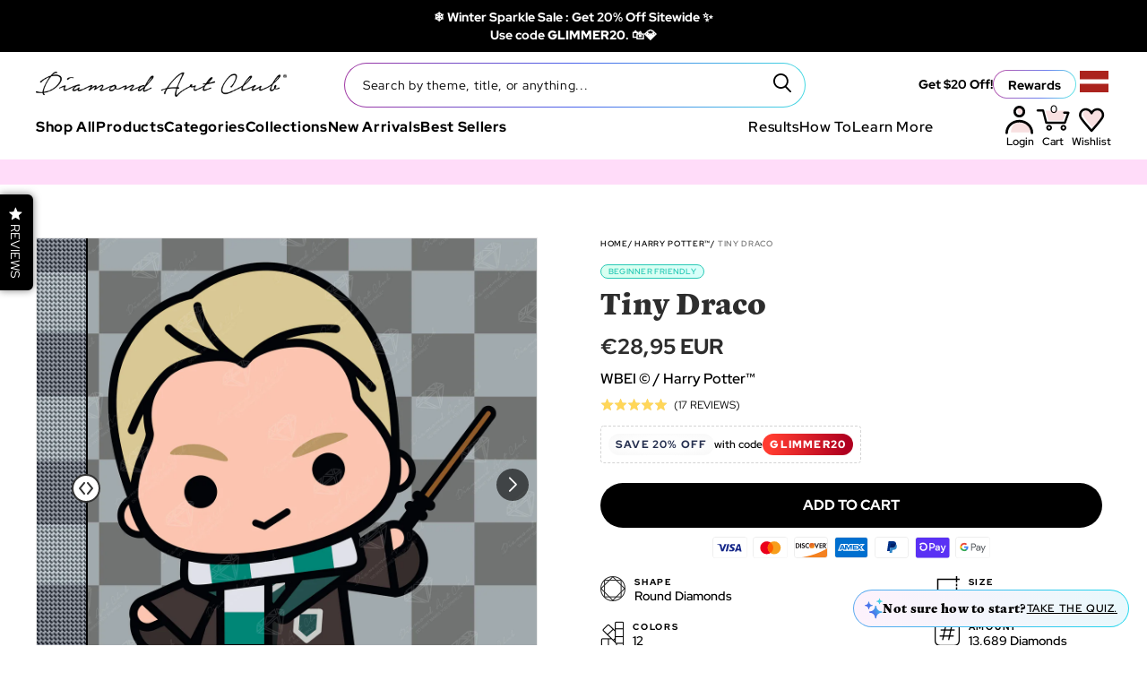

--- FILE ---
content_type: application/javascript; charset=utf-8
request_url: https://searchanise-ef84.kxcdn.com/preload_data.4Z3X1r3f8d.js
body_size: 14027
content:
window.Searchanise.preloadedSuggestions=['mandie manzano','randal spangler','baylee jae','christmas diamond painting kits','shop all diamond art','square full-drill','pre order','harry potter','christmas diamond art','round diamond paintings','back in stock','richard lorenz','mini dazzles','in stock','mystery kit','square drill','van gogh','sneaky cat','peggy collins','low stock','jojoes art','coming soon','black cat','all animals','drill pen','starry night','myka jelina','stained glass','abraham hunter','anne stokes','diamond painting','what lies beneath','crazy cat lady','diamond art','star wars','to be discontinued','yuumei art','beauty and the beast','animals diamond painting kits','winter solace','sweet tooth','christopher lovell','family circus','enys guerrero','mandie diamond paintings','inspiration of spring meadows','ab kits','round drill','fairy dust','next to you','chuck pinson','into wonderland','beginner kits','space for reflection','halloween diamond painting kits','margaret morales','fairy lights','gift card','sakura festival','betty boop','peace river cabin','cherry blossom','train of dreams','dominic davison','wolf dreamcatcher','at peace','i am','the old shoe house','pending restock','custom diamond art','petals fall','glow in the dark','ivy dolamore','solar system','realm of the cats','fuji flora','butterfly diamond painting','amy brown','tea party','new arrivals','warm witch','black and white','so many books so little time','some enchanted evening','call of the wild','round diamond kits','square diamonds','moon elf','simona candini','island life','marilyn monroe','summer breeze bay','rainbow flower power','the beast','forest sprite','overstock kits','aurora borealis','diamond art accessories','tree of life','festive fireplace','star maker','variety diamond painting kits','cottage by the lake','crystal lake cabin','each tree has a soul','disney art diamonds','scaredy cats','small kits','where the fun never ends','dakota daetwiler','discontinued kits','sparkle pals','final edition','mother earth','bubble fairies','weekend in paradise','christmas magic','on sale','flower market','bonnie white','winged princess','swan lake','afternoon tea','island time','rainbow rose','not your alice','cottage by the sea','treasure quest','jasmine becket-griffith','pink mermaid','the cat','flight of the fireflies','cheryl baker','flower crazy','i miss you','sea turtle','abstract cat','cauldron of mer','scooby doo','wizard of oz','evening melodies','kitty cat','snow queen','dream catcher','snow white','seasons change','artist room','make a wish and take a bite','black cat by candlelight','fire dragon','sarah moustafa','the universe in a jar','snow leopard','hydrangea garden birds','red riding hood','miss havisham','beach sunset','dog bookshelf','brookside retreat','all dogs','all dogs go to heaven','christmas morning','witch way','hogwarts crest fine oddities black','rebirth awaits','christmas gnome trio','curl up with a good book','mama knows best','hummingbird garden','christmas home','dragons and dragons','moon goddess','white tiger','out of stock','sheena pike','galaxy girl','sarah richter','frosty forest friend','new york','pumpkin patch bunnies','strawberry shortcake','rain keeps falling','fairy dust diamonds','midnight spell','northern lights','war pony','starry night santa','full drill square diamond kits','lady of the forest','sundae delight','celestial dreams','mountain castle','majestic ship','kitchen helpers','magic potion','hawaiian life','cosmic trip','christmas delivery','the tenth','round diamonds','lord of the rings','wolf pack','aurora beauty','amsterdam canal','descendant of the volcano','flowers diamond painting kits','milky way galaxy','susan winget','nuzzling wolves','little helpers','elephant in diamond','free premium diamond painting kit','fire and ice','swan pond','autumn path','springtime cottage','waiting for master','butterfly dragon','vibrant italy','wonder woman','halloween witch','ocean dolphin','midnight laundromat','big sis','into the sunset','panda valley','voices from the other side','snowman believe','chuck pinson art','forever stainless steel single placer diamond painting pen tip','cats near the window at night','the beekeeper','lazy day','hot air balloon','plan of salvation','ab diamonds','native american','world map','witch\'s greenhouse','moon owl magic','cookies and classics','awake your magic','the literate dragon','halloween cat','sierra river fall','christmas tree','humming bird','poinsettia pixie','the nightbringer','sea garden cottage','harry po','rainbow roses','cherry tree','cat & fairy','alice in the sea of tears','light pad','black labrador','like father like son','tea dragon','cabin porch','a moment on memory lane','who killed the rabbit','pink roses','ice princess','worlds away','free kits','christmas deer','mrs butterd','beartime stories','life is what you bake it','gingerbread house','african american','woodland walk cottage','the season of the witch','alice in the white rabbit house','randal spangler paintings','aurora borealis paintings kits','himeji castle','treasures of the great outdoors','divine instinct','moon glow','cobbled bridge cottage','paint the stars','pink lotus','firefly fireworks','rounding up the dust bunnies','winter sparkle','soul mate','rococo dream','the dragon\'s door','russia with love','limited edition','american flag','close encounters','mystery kits','city digs','sea breeze trail','rainbow lil dragonz','couch dragon','dreamcatcher wolf','cooking by candlelight','everything\'s better with chocolate chips on it','sherri baldy','feline familiars','dragons diamond painting','miss holly','diamond paintings','once upon a dark night','fall time','the corpse bride','in santorini','dusk to dawn','an evening stroll','the sugar plum fairy','fairytale dreams','hogwarts express','after the rain','young green sea turtle','hanging in there','dona gelsinger','starborn unicorn','where light and dark meet','off to the ball','forest monarch','hope runs deep','young and wild','christmas at town square','partners in crime','the world i used to know','london view','night guardian','autumn walk','home sweet home','mixing magic','cozy cabin','angie and oliver','light house','venice al fresco','art shop','show all','wonder woman 1984','simple country','tiger watercolor','hogwarts and hedwig','old sea cottage','something in the air','sleeping beauty','blue eyed cheshire cat','piss off i\'m cranky kitten','siamese tease','round drill kits','catching dreams','dragon mask','once upon a december','the sweet life','piano dream','cris ortega','devouring a good book','small painting','square drill kits','notre dame night','roy trinh','evening light','hannah ly','snow deer','drill pens','miss understood','hannah l','box of flower jars home','rock of souls','the beauty','clockwork dragonling','cozy evening','mini dazz','disney princess','lady of the lake','cat and magnolia','red truck daisy hill','quiet cove','woodland oasis','all dogs do go to heaven','christmas tree cabin','think of me','cloud runner','game of thrones','the great waterfall','aerial angel','sacred web','star trek','mystery kit fantasy variety','paint the moon','the pumpkin herder','peace love paisley','mini da','tool and accessories','honey drip farm','the eleventh','on golden shores','the seer','midnight owl','clearance diamond art','eden floral','sunnyside antiques','bedroom view','coffee cup','first snow','sunny road to the sea','larger canvases','spider man','april fairy','princess mononoke','recently restocked','best friends','one halloween','cat-tain jack','butterflies in the garden','red truck','sleepy and grumpy cat','little mermaid','square diamond','christmas cuddles','sunflower diamond art','undersea dreaming','sweet purple','sponge bob','the lady of the lake','christina lorre','parrots in paradise','mystery box','this little light of mine','wildflowers butterflies','by hannah lynn','tropical forest','easter bunny basket','green eyes','mandie manzano paintings','christmas eve','by the lake','mandi manzano','sloth puzzle','with love','mini dazzle','a beautiful day at cinque terre','heavens whisper','winnie the pooh','wolf seasons dreamcatcher','dragon warrior','goddess of night','new friends','holiday shop','zodiac sign','american eagle','wizard kitten','santa in chimney','diamond painting full square','tell me stories','landscape diamond paintings','canine christmas','ghost cafe','mystery kit fantasy dragon','thomas kinkade','a song for the moonlight','mermalice in the sea of tea','washi tape','promise of unity','christmas cards','powerpuff girls','the leviathan','balloons over the bay','is it friday yet','farm country','pretty in pink','love birds','butterfly beauty','gem house','free kits diamond art club','love diamond painting kits','cape cod afternoon','nightmare before christmas','round kits','coral castle','venice still life','a king\'s path','cabin porch view','deep sea beauties','sugar cookies','customized bookshelf','no more dragon breath','ice princess 1st edition','american anthem','new york skyline','the little mermaid','good witch','harley quinn','the wicked witch estate','a mother\'s love','diamond art of horses','carry polyester','one little bite','my garden needs tending','halloween paintings','round drills','night garden','just restocked','queen zahra','city girl','jesus blessing','cherry blossom reflection','jasper sea','o for a book and a shady nook','ab drill kits','butterfly glow','electric lion','the golden valley','guinea pig','scarecrow and friends','story time','jack o\'lantern time','bunny in flower pot','christmas eve fly-by','cat nap','molly harrison','emerald city','premium diamond pen','diamond painting kits','golden glade','sleeping fox','becca tindol','fantasy art','maryline cazenave','twist and pick','diamond painting animals','lion king','dragon artist','black girl','sugar skull','spirit of flight','image world','the campfire','laurie prindle','round diamond','grey bunny with floppy ears','200 sheets diamond painting release paper','the lightweaver','stolen moments','cupcake bakery','patrice murciano','ready for the ride','strength along the journey','duck bath','the way it used to be','small paintings','bath time','spring blossom','dimitra milan','universe in a jar','rainbow flower petals','angel dream','by artist','steadfast heart','schoolwork and friends','fox wisdom','king charles & books','we are the world','alice in a bottle','evening entanglement','a garfield christmas','whimsical winter','sail away','archived kits','krabby patties','prowling leopard','moonlight bath','titania and oberon','flower fairy','maple tree','full drill','208 faces of faery','spring ahead','sugar plum fairy','reflections on country living','beach beautiful bridge','forever in my heart','faces of faery 132','single placer','the edge of enchantment','just be','nero tiger luminous ages','yin yang owl','lunam pythonissam','tabby cat','fireworks finale','night on the polar express','beautiful eye','sasha and jett','valentine masquerade','off to neverland','dark fantasy','not today','gift cards','black art','dr who','the dreamcatcher','wolves diamond painting','abstract music notes','cat & cupcake','sesame street','ice cream','skating by twilight','little red riding hood','vase avec marguerites at coquelicot','mad kitty','moon catcher','cat playing in ribbons','giant panda','garnock king of the woodlands','masque of love','halloween pug','daughter of the sea','arctic wolves','vincent van gogh','peacock diamond paintings','a savior is born','jewels & vern','indian dancer','i can but i won\'t','winter\'s oasis','mystery diamond painting','yin yang dragons','mad hatter','the bluebirds song','country roads take me home','to be discontinued kits','alice in wonderland in the pansy garden','belly dancer','virus detected','little miss deelish','the tinker fairy','rose library','dark moon','rainbow tree','izzy the beekeeper witch','deborah malcolm','chakra lotus','yorkie & magic books','time to spare','black women','melinda and moohoo','technology meltdown','owl kit','looney tunes','she believed she could','heart flower jars','baylee jae brazeau','harry potter and the sorcerer\'s stone','coffee is always a good idea','camellia lady','floral yorkie puppy','the world was ours','alice in the starry night','star was','relaxing on the farm','ladybug love','harry pott','sea buddies','tag alongs','anticipation of the day ahead','wolf paintings','butterfly of paradise','brave soldier','spring mountain majesty','fairy dust diamonds kits','adventure time','camping holiday','biker betty','dragon wolf moon moon song','always us','mackenzie\'s treasure','little dragon','under the sta','hermione granger magical','autumn bridge','dear diary','i‘ve got you','matchmakers maze','the golden lasso','cozy christmas','the last','claudia mckinney','treasure quest cards','valentine dragon','wet night','marjorie sarnat','out west','rose music sheet','hawaiian cat','slytherin crest tomes & scrolls','lady liberty','friends from the sea','tropical birds','baby dragling','alice in wonderland','full bloom','free like a bird','lazy day afternoon','art by julia','power puff girls','christine karron','kelly horton','pasta puppy','rick and morty','sam and lilah','the siren','steampunk bunny','friend of the maidens','custom diamond painting','rainbow reflections','who you say i am','cat lady','buy one get one free','color out of place','diamond painting pen','the keys of the savage garden','dressed up','by the light of the moon','last unicorn','aurora borealis diamond paintings','piggy in a tub','a long journey home','kitty cuddles','black friday','large canvas','tom and jerry','square full-drill large','big flower love','the head that wears the crown','sold out','where time moves slower','beautifully broken','justice league','the lovers tree','witch bedroom','frida kahlo','the wink','winter welcome','square drills','la catrina','lion watercolor','nature and trees','dragon of fire','ocean stars sky and you','olha darchuk','eiffel tower','we just fit','the fairest of them all','wishing for you','hufflepuff crest tomes & scrolls','pug & smoothie','mini d','ravenclaw crest tomes & scrolls','venetian angel','willowing arts','spirit of the lake','he is risen','animals diamond paintings','marianne\'s winter hideaway','by mandie manzano','spring gate','the elephant and the dream','yorkie & roses','chrissa bug','we are sun','long island iced tea','butterfly kiss','all ways are the queens ways','sweet selena','the boy who lived','snowflake carollers','the water fairy','flowers and','purple butterflies','echoes from the past','chocolate labrador','clearance art','abstract paintings','harry potter vs voldemort','last autumn days','religion diamond art','flower power','kitten & cookies','harry p','mini dazzl','golden retriever','auclair studio','abundant dreams','diamond painting tools','black lab','colorful butterfly','reigning fire','the princess and the frog','under the sea','dog diamond kits','country inn & farm','mother and child','winter fox','alice lost','valentine spaniel','harry potter magical spell','venice al fresco” by dominic davison','bulldog & roses','diamond art for beginner','humming birds','be the bird','black woman','egyptian queen of the leopards','storage organizer','darling dragonling 2','twist and pick pens','scooby-doo the mystery machine','a day at the beach','siamese fighting fish','best sellers','alphonse mucha','the serene siren triptych','love one another','deer diamond art kit','christmas king charles','the whispered word lenore','twist on','under the stairs','water color','dream catcher wolf','custom kits','the governor\'s party','fathoms below','ab drills','royal highness','hey guys','you must believe','richard lo','garden wagon','country ladies','pajama time','butterfly sin','kim norlien','comfortably numb','african art','home on the hill','lola dream','scarlet macaw','mary did you know','the tree of life','a little witchy','kristy\'s kitty','harley quinn & the red dress','psychedelic dancing tweety','richard loren','berry branches','not a care in the world','purple owl','yin yang','topsy turvy','take flight','david maclean','mystery kit floral','spongebob and friends','advent calendar','randal sp','bougainvillea canopy','autumn afternoon at belle meade','memoirs of a geisha','let the good times roll','eternal love','night kitsune','the moon thief','greet the morning','square kits','lil diamondz','minikin juxtapose','summer love','here comes the bride','sun and moon','special shape diamond','make a wish','alice puzzle','ocean queen','madame chic','full drill with round diamonds','trust through vulnerability','partial drill','highland cow','flower shop','nefertiti diamond','ena morte','bubblegum spaniel','diamond art kits','beautiful death colored','the snow queen','surrounded by sunflowers','songbird a season of song hummingbird','the fairy','the gryffindor trio','symbols of heroism','soul\'s colors','the witch','diamond art club gift card','chuck pin','lily and val','fire fox','american roots','spongebob squarepants','morning music','4 season tree','island babe','beach vacation','haunted house','the golden','moon go','bookworm girl','lotus koi fish','rose li','endless summer','love is love','hipster boston terrier','princess diana','cat bookshelf','luna lovegood magical','bat princess','wicked black tea','cat and fairy','sagittarius diamond art','the blue fairy','diamond art club','large kits','soul mate diamond art painting kit','ravynne phelan','snow castle','fair ophelia','can\'t wait til spring','calendar diamond painting','summer beach starfish','splatter alien','diamond art horses','you\'ve changed','artemide and the love bunny','the sleeping beauty','electro diamond','new york ride','daughter of moonlight','the lamb and the dragon','kronic haze','it\'s electric','by randal spangler','light up tray','richard lore','mystical and mystical unicorn','read me a bedtime story','rainy day','raspberry daiquiri','just breathe','mrs butter','wool gathering','fizzy gumball swirl premium drill pen','tree frogs','wine bike basket','wolf song','gypsy violet','stuffed peppers','cherry blossom tree','jenoviya art','vintage red truck','wildflowers and butterflies','butterfly colorful','disney diamond art','stanley morrison','mrs butter d','spring bouquet','owl paintings','the mascheraris muse','garden terrace','the light bearer','rad tiger','so many books','butterfly effect','alice in','lady creole','a drive out','madonna and child','charlie brown','ally kat','magical tree','tears of venus','where are you','multiplacer steel','applicator tools','dragon spirit','all artists','mickey mouse','honey mermaid','back in sto','high street cats','four seasons','joelle mcintyre','the great triumvirate','diamond painting pens','love potion','swansea sunset','two fluffy kitties','scooby-doo valentine','dragon ball','summer blooms','spring shine','angels with you','monster high','astronaut over earth','round drill kits in stock','flower market girl','autism awareness','mini kits','tropical dolphins','what child is this','kits for children','night sky','the wells of salvation','joy bird','maine coon','joyous ladies','flower delivery','dark snow','tom wood','low stock kits','stain glass','cinderella diamond painting','evening song','patriotic tricycle','forest snowman','a kind of magic','ann stokes','drogon dracarys','gryffindor crest tomes & scrolls','love is','marigona suli','square ab kits','you live in my heart','harry potter hogwarts','ciro marchetti','goddess of','all diamond art','over and under','infinite wisdom','love that','the chief','oaked and aged','9 x 12 diamond art','steam punk','new arrival','glow in the dark diamond painting','30 slot diamond organizer','full design kit','back in st','welcome home','prima donna','woodland church','anime diamond painting','little village','diamond pen','wedding memories','under the stair','midnight magic swirl premium drill pen','diamond art release paper','stained g','magic roses','just a story','starry night midnight dream','the parade','cavalier cat','loved bayou','stained glass flower','christmas diamond paintings','soul of the storm','round diamond paintings with ab','native american indian','electro diamonds','january owl','greeting cards','beside still waters','stained gl','aperol spritz','saphina art','mystery ki','erikathegoober art','holiday diamond art','halloween diamond diamond kits','jade\'s treasure','i love moo','love at its darkest','chuck p','the oracle','alice in wonderland diamond art','gary patterson','garden by the bay','christopher lovell kits','back in s','beginner kit','heaven scent','chuck pins','tool kits','crazy cat','allowing paintings','yuumei art collection','not bad just drawn that way','trick or treat','larry jones','princess and the frog','boxing beanie','first born','square diamond kits','magical sea friends','ron weasley magical','randal s','in stock square full-drill','scorpio diamond','corpse bride','all for love','fortune teller','diamond dogs','red moon','christmas cat','grandios greece','fireside christmas','overstock sale','witches brew','chris lovell','diamond organizer','horses red barn','almost heaven','jelly berry swirl premium drill pen','iridescent diamonds','randal span','hummingbird birds','in your','tune squad galaxy go','under th','larger canvases with square','sun catchers','japanese diamond art','glass mermaid','black cats','snow dragon','notre dame','moon g','landscape full diamond paintings','inner fight','brellas and boards','dust bunnies','patriotic camper','day of the dead','accessories kit','the shepherd\'s cottage','diamond accessories','wishing tree','iron man','pre orders','breast cancer','hades and persephone','cat and tiger','beach on beach','handsome bird','betty boop diamond art','daughter of honor','king charles','cheryl burke','journey in the dark','queen of','golden sunset','christopher lovel','the bat & the cat','a question of reality','bluebirds song','secret garden','graham gercken','black girl magic','lord of the','restocked kits','city view','cats in love','demure wisdom','song of the moon','diamond dolphins','sunken ship','halloween night','teal trees','aussie girl','mandie man','bless this home','diamond art pen','old cars','winter cat','literate dragon','jewels and vern','mason jar flags','super hero','galaxy art','jack and','all kits','start night','back in stoc','milky way','full square drill','magical potions','chuck pi','out of stock kits','cat book','magic bus','sabbath in jerusalem','smiling tiger','large diamond paintings','christmas lane','dru kuhlman','talitha koum','sunset beach','proud owl','fairy tales','pinkie pie','the little tin soldier','jack and sally','jeremiah ketner','woman 1984™wonder 1984','mini easels','invitation to dine','easter bunny','the nutcracker','multi placer','mother knows best','animal s','eiffel tower paris','sunbathing kitty','puss in boots','stainless steel','beginner friendly','summer rose','breast cancer ribbon','valentines day','flower and fruits','harley quinn worst heroes ever','release paper','cozy autumn','rose l','any candy','old pumpkin farm','autumn sunset','soulmates small version','power puff','buddha deep serenity','rita konya','fairy dust drill','richard lor','under water','dragon room','ghost ca','santa and tree','zulu love','alice in wonderland cat','forest friends','bailar conmigo','gift card 50.00','horses full drill','i choose you','the moon','quick dip','apple express','brilliant colors','in the arms of an angel','kiss me','golden cherry pie swirl premium drill pen','friends make things friendlier','stained glass flower garden','santa face','last supplies','sandra bergeron','myka jelina art','i am brave','here the','gem houses','in the arms of the angel','chuck pinson round','black horse','magic po','queen of her world','chuck pinson square','moms are the real superheroes','girl with','steve sundram','puffy gator','easter diamond painting','richard l','winter s','christmas village','rainbow cat','princess and the','clover fairy','large painting','cardinal birds','her song','back i','stained gla','jesus paintings','ab drill','back to wonderland','best buds','chuck pinso','van go','cider stand','café terrace at night','i am light','back in','along the','for tree','cloud angel','a kings path','rainbow dragon','in the ocean','every tree has a soul','four seasons tree','away from it all','hippy van orange','truth and justice','stronger than you think you are','winter sol','star spray','mini daz','aquarius diamond art','result artistic','nativity scene','donna gelsinger','free diamond painting','premium pen','bat man','cartoon diamond art','remember me','betty boop rider chick','cover minders','sea life','flower buns','van gogh starry night','little baker','re stock','peanuts diamond art','beginners kits','pop art','suicide squad','diamond art pens','rainy day mermaid','love b','something sweet','red queen','orange cat','gator swamp','autumn glory','hamsa white elephant','of july','jeff haynie','partial diamond painting kits','man die manzano','minion love','art deco','barrett biggers','old shoe house','small diamond art','toucan threesome','panda diamond paintings','katrina koltes','oak island whitetail','mermaid bedroom','pumpkin herder','christmas joy','big cats','4th of july','ocean fish','gnome diamond painting','diamond art kit','randal spang','geneva bowers','beauty and the','star war','lola gonzalez','enchanted forest','cats and kits','christopher lo','beauty in the clouds','african woman','songbird wind dancers','make up','owl i want is you','panda samurai','house on the cliff','sandra winther','bubbling joy','medium diamond painting','jenny li','mardi gras','plague dr','magic ar','potions professor','diamond a','each tree','winter oasis','josephine wall new arrivals','la vie en rose','christmas ornaments','twilight town','angel wings','the witches','croc-a-doc baby','mckinney house','rapunzel diamond paintings','steve read','wild flowers','fairest of them all','season of the witch','mandie manzano i miss you','sparkle pal','under t','wells of salvation','christmas in july','pit bull','good game','religious diamond art','putty wax','square diamonds diamond painting','owl you need is love','dragon and books','our lady of guadalupe','last chance','flamingo diamond painting','flower d','ivy dol','pen tips','farm animals','diamond painting drill pen','country inn and farm','over stock','the future\'s so bright','night bringer','color chart','where the fun','green fairy','the s','dreaming of being human','german shepherd','elizabeth diamond art kit','great escape','central perk red','serene siren triptych','la la','elemental battle','buddha feng shui','christmas kits','rosie scribbles','try to','the dragons door','big diamond paintings','wonder woman pop art','hazels world','bathroom in paris','mae mae','skulls and','harry potte','square full drill','hogwarts crest','warner bros','plant delivery','shepherd\'s cottage','batman hush','saint breeze','gemini diamond painting','in this moment','a mothers love','the draglings bedtime story','letting go','tea pa','mystery boxer','bubble bubble chocolate trouble','extra diamond','a perfect day at the beach','blue eyed boy','john sloane','magic rats','peggy collins collection','second dream','flower on the rocks','tea and books','going out for a walk','ew arrivals','haute chapeau rouge','horse valley','blue fairy','perfect spot','patriotic gnome','5d animals','fleeting & forever','ivy d','large diamond art','princess izzy','hocus pocus','corydon babe','mandie m','muted sound','9 x 9 diamond art','the night king & white walkers','space jam','gnome trio','angel and diamond','farm house','merry morgan','discontinued designs','dragon and','snow men','african american kits','special delivery','tropical oasis','fire truck and helmet','christmas house','ghost c','magic potions','day of the','peace river','mystery b','francis assisi','rainbow bridge','abraham hunter diamond painting kits','space art','trick or treat house','5d diamond painting','flower wagon','tropical landscape','big cat','round diamond painting','buy 2 get 1','marine life','the colors of life','diamond pens','mystery bo','abstract music notes” by jozef','special drills','magical christmas','lotus flower','funky pineapple','dragons and beasties','do what makes you sparkle','lil diamonds','war horse','mermaid in a cup','gina jane','dolphins art','elephant canvas','marvel diamond painting','diamond applicator tools','sea it doesn\'t matter','cows diamond painting','polar bear','benedict blue','virgin mary','paint with josh','inner garden','sleepy fairy','got a secret','small canvas','you\'re my lobster ross & rachel','golden lotus','autumn magic','color of fear','in stock square','three kings','scot howden','polar express','love lives here','medium kits','big s','12 x 12 diamond art kits','take a bite','artist r','fantasy owls','the w','daughter of','the wizard','cat and cupcake','i am dragon','lips like morphine','fairy tale','hong kong lights','betty boop and pudgy','mandie ma','tea p','aang katara & sokka','the kiss','black panther','moon eater','sam park','halloween bedroom','lion cub','boston terrier','sunniva myster','richard lorenz diamond painting','aja trier','the spiral','best seller','fairy dust diamonds kits square','lake cottage','twist on pens','seas mermaids','moon cat','queen of the night','the librarian','peace on earth','christmas gnome','ab diamond painting kits','vera by baylee','alice in wonder','aim for the moon','animal diamond painting','white tigers','cats kits round diamond kits','christmas art','lakeside cottage','square diamond art','black history','shimmering twilight premium drill pen','new moon','stacked pumpkins','sea witch','evil queen','snow globe','wizard of','books and nooks','tea time','coastal window','mothers day','try it free','justice league of america','reading time','magic a','how to do diamond art','minnie mouse','dreaming with wolves','who\'s your doggie','making friends','statue of liberty','twist and pick pen','art room','storage container','stained glass flowers','a strange kind of cat','stitch diamond art','princess & the','t rex','the dutch lady','jasmine griffith','autumn colors','threads of the universe','cant wait til spring','the people\'s princess','moon godd','the love potion','square shape','fire fighter','blood moon','jojoes artwork','moon catch','skulls and butterflies','the captain','moon god','beach va','magic arcades','sugar skull amelia','led diamond painting','mermaid tea','the snake','diamond painting kit','christmas dog','land scapes','round shape','magic pot','brigid ashwood','marina\'s trio','van g','randal spangl','magic arcade','winter nap','flag front porch','home sweet home cats','wish granter','a little magic','winter so','witch house','wine diamond art','josephine diamond painting','be my valentine','french bulldog','home is where the magic is','fairy light','mrs bu','ab diamonds kit','bayou lady','black cat night','advent calendar 2025','rose libr','house on a cliff','blue girl','snow tiger','fire man','football diamond painting','jody bergsma','group picture','old shoe','cozy ca','magical meeting','hello beastie','space for','horse valley farm','full square diamond painting','christmas gnomes','lady moth','chibimica art','cover minder','the cat and bat','always and forever','springtime splendor','tabby night','the brave one','dakota d','blue eyed tiger','square diamond painting','hanging sign','endless summer painting','christmas diamond art christmas','let it snow','eve izz','katy lipscomb','small kit','square drill pen','start kits','flower child','one bite','springtime in venice','snow ca','dragons door','off to see the wizard','anne st','willy wonka','a beauty and her beast','we can do it','alice in wonderland diamond art kit','bogo sale','wolf family','one worth melting','view of santorini','flower girl','help beautiful','flying eagle','foxy lady','the iron throne red & beige','color explosion','religion paintings','eagle and american flag','believe in','sea breeze','dragon love','sun flower','garden fantasy','bling diamonds','snow cabin','peace sign','merry and bright','spaced out','wanda mumm','twist on pen','afternoon light cuthill road','dragon art','gingerbread chalet','he is','halloween gnome','love ba','chow chow','red watering can','a cat named poppy','ab kits round','most colors','round diamond paintings with abs','alice wonderland','the last supplies','advanced kits','christopher love','flying high','lion and','discontinued diamond art','soul mates','blue bird','portrait of dr gachet','sea shells','13 x 13 kits','moonlight bay','tin girl','farmhouse art','red bottoms','mer de lis','governor\'s party','jewel of dakkadia','colors of life','snow c','love dragons','palm tree','the trapped siren','daisy love','goddess o','diamond girl','invader zim','dragon a','the flash','selina fenech','peggy collin','deadly sweet','key chains','ab diamond','disney art','in the','he is r','birds of a feather','mystery kit dark fantasy','love at its','mystery kit fantasy','land scape','kitchen ducks','square drill kits in stock','what lies','aquarius painting kits','special diamonds','women diamond paintings','anne s','moon witch','shadows of the knight','konstantin kalinin','hannah lynn round','small diamond painting','round diamond art','the cross','earth star','jennifer lambein','tiger on a rock','purple diamond painting','hanna lyn','new kits','sunflower diamond paintings','dragon lantern','stainless steel single placer','gnome carolers','diamond paint','black and white horse painting','rocket fuel','magical po','dark lilith','angel of justice','world of','frog diamond painting','big si','sweet life','hong kong','sea horse','inspiration peak','christmas owl','magic rat','fairy of dreams','ghost caf','country and farm','day dreaming','of london','lilo and stitch','dream catchers','square diamond paintings','sisters of fate','bead containers','breakfast buddies','diamond kits','heart balloon','lil diamond','lady bug','artists work','valentine\'s day','the tea','desert princess','dazzle pals','is it','old general store','love diamond paintings','fall landscapes','true love','one for','tuscany villa','inside a fairy\'s dream','ivy dola','cats and kitty','cat and','cara mia','randal spangler coming','cozy c','artist roo','midnight magic','elizabeth mandie manzano','lady and the tramp','pumpkin patch','all cats','faces of faery','potion room','peggy c','threaded multiplacer','wild africa','lead me to night','central perk','goddess of spring','house on the','trinity of peace','he is ri','craft room','midnight cat','still waters','easter dragon','mountain morning','sun flowers','mystic art mirrors','butterfly diamond painting kit','dragon door','the tea party','blue summer wren','the farewell','adhesive glue','a fairy friend','for beginners','glow in the dark diamond painting kits','dachshund dog','hanna l','heavens gate','treasure cards','moonbound studio','magic ro','zodiac kitten','the beauty and the beast','try it free kits','dia flower pot bestie','dangerous roads','joys of spring','jasmine becket griffith','dragon brigade','twist pen','wild animals','the snap','mrs b','sunflower garden','spring fairy','mother of dragons','skull and','he is rise','woodland animals','colors of the bayou','sarah m','witch bed','the sea','steve crisp','christmas diamond art kits','holiday visitors','warehouse sale','christopher lov','chuck pins on','magic p','unicorns animals','side by side','mandie manz','diamonds are a girls best friend','spirit of','carry battery','square diamonds kits','realm of cats','secret temple','jo joes art','yin yang wolves','the joker worst heroes ever','full kit','organizer case','cherry blossoms','snow princess','hot air balloons','christina yen','a days journey','magic r','jackalope junction','roses and','sugar skull girl','wicked witch','sea queen','native princess','one worth melting for','the hunter','flower horse','native american wolves','red roses','storm inside','fairy celebration','lake serenity','theresa donahue mcmanus','living my best life with friends','create your own magic','premium drill pen','path of light','harry pot','jo jo art','square full-drill ab','sunset bay','a little bit of magic','moon ca','beachcombers bounty','mermaid tea time','floating along','pumpkin with','sleeping princess','planet and space','auclair stu','peggy coll','premium supplies','northern light','mother nature','enys g','beach v','as good as it gets','jasmine becket','the wi','fairy bunny','sailor moon','dark times','blue birds','all paintings','cupboard kittens','cat woman','coaster diamond coaster','4 seasons tree','wizard of on','white roses and butterflies','disney art diamonds princess','betty diamond art','blue winter lynx','attack on','the wild wood','us hero','all owls','limited edition kits','cosmic tri','shimmering orchid premium drill pen','house on the hill','golden valley','round d','dragon with','love who you are','low in stock','venice al fresco by dominic davison','sugar skulls','wild and precious','the sisters','fishing retreat','my order','little cooks','pink rose','cheryl ba','carry portable','halloween house','cookie monster','cat bat','oberon and titania','square skulls','music notes','david penfound','spring meadows','desert bloom','sun catcher','magic arc','the f','mystical diamond paintings','lighthouse diamond painting','mr whiskers','black and','moon girl','pig paintings','koi fish','sea scape','autumn fire','water lilies','meredith dillman','peggy collin’s','selena fenech','mystery k','fuchsia tiger','threaded tip','black history month'];

--- FILE ---
content_type: image/svg+xml
request_url: https://www.diamondartclub.com/cdn/shop/t/962/assets/icon-cart.svg?v=90746317203501425211721164596
body_size: -239
content:
<svg width="35" height="22" viewBox="0 0 35 22" fill="none" xmlns="http://www.w3.org/2000/svg">
<path d="M27.582 11.5343H12.8622L10.7069 4.35008L9.91821 1.23047H31.9979L27.582 11.5343Z" fill="#F8E0E1"/>
<path fill-rule="evenodd" clip-rule="evenodd" d="M29.7893 14.8458C30.2559 14.8458 30.6721 14.5525 30.829 14.1131L34.5089 3.80927C34.6297 3.47117 34.5785 3.09548 34.3717 2.80201C34.1649 2.50855 33.8283 2.33398 33.4693 2.33398H29.0533C28.4436 2.33398 27.9494 2.82825 27.9494 3.43796C27.9494 4.04768 28.4436 4.54195 29.0533 4.54195L31.9027 4.54195L29.0113 12.6378L11.5127 12.6379L8.52787 0.833357C8.40396 0.343301 7.96305 0 7.45757 0H4.63967H1.82176C1.21205 0 0.717773 0.494273 0.717773 1.10399C0.717773 1.7137 1.21205 2.20797 1.82176 2.20797L4.63967 2.20797H6.59799L9.58279 14.0125C9.7067 14.5026 10.1476 14.8459 10.6531 14.8459L29.7893 14.8458ZM13.5974 15.9498C11.984 15.9498 10.6535 17.2803 10.6535 18.8938C10.6535 20.5073 11.984 21.8378 13.5974 21.8378C15.211 21.8378 16.5414 20.5074 16.5414 18.8938C16.5414 17.2803 15.211 15.9498 13.5974 15.9498ZM13.5974 20.0545C12.9463 20.0545 12.4368 19.545 12.4368 18.8939C12.4368 18.2427 12.9463 17.7333 13.5974 17.7333C14.2485 17.7333 14.758 18.2428 14.758 18.8939C14.758 19.5166 14.2202 20.0545 13.5974 20.0545ZM28.3178 15.9498C26.7044 15.9498 25.3739 17.2803 25.3739 18.8938C25.3739 20.5073 26.7044 21.8378 28.3178 21.8378C29.9314 21.8378 31.2618 20.5074 31.2618 18.8938C31.2618 17.2803 29.9314 15.9498 28.3178 15.9498ZM28.3178 20.0545C27.6667 20.0545 27.1572 19.545 27.1572 18.8939C27.1572 18.2427 27.6667 17.7333 28.3178 17.7333C28.9689 17.7333 29.4784 18.2428 29.4784 18.8939C29.4784 19.5166 28.9406 20.0545 28.3178 20.0545Z" fill="black"/>
</svg>


--- FILE ---
content_type: text/javascript; charset=utf-8
request_url: https://www.diamondartclub.com/en-lv/cart/update.js
body_size: 490
content:
{"token":"hWN7t7znnM4VuLKvTwFQyZpx?key=a4d9821a8349fd5e93b27fead84a8a61","note":null,"attributes":{},"original_total_price":0,"total_price":0,"total_discount":0,"total_weight":0.0,"item_count":0,"items":[],"requires_shipping":false,"currency":"EUR","items_subtotal_price":0,"cart_level_discount_applications":[],"discount_codes":[],"items_changelog":{"added":[]}}